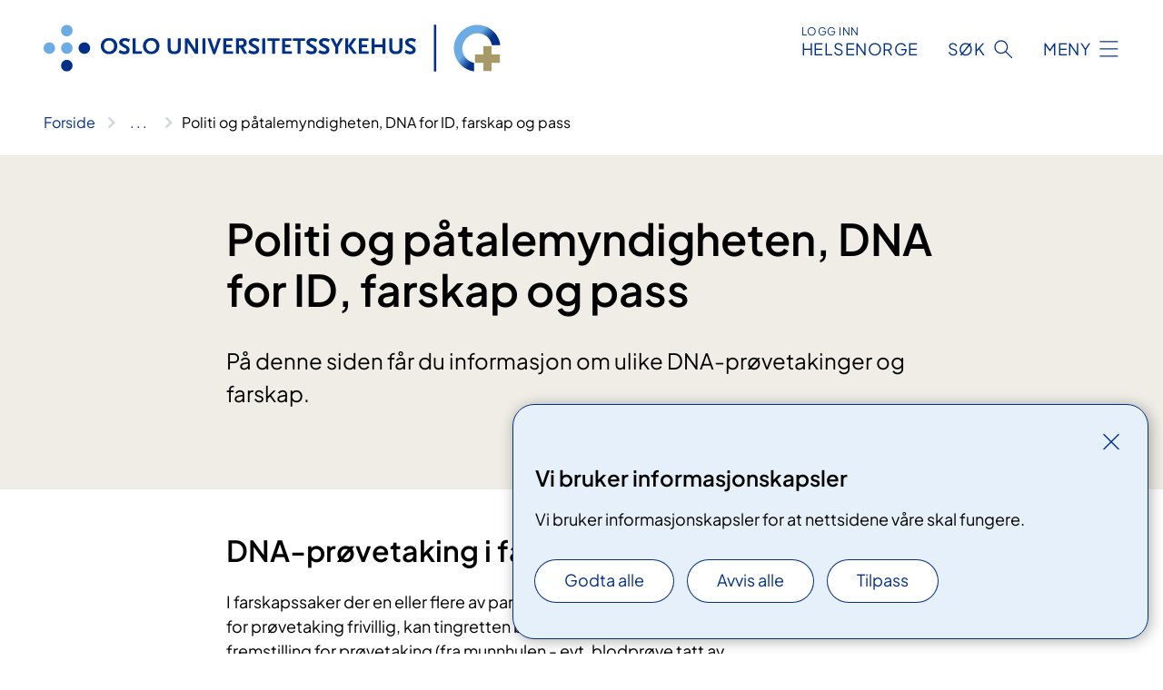

--- FILE ---
content_type: text/html; charset=utf-8
request_url: https://www.oslo-universitetssykehus.no/fag-og-forskning/nasjonale-og-regionale-tjenester/rettsmedisinske-fag/genetisk-slektskap/politi-og-patalemyndigheten-dna-for-id-farskap-og-pass
body_size: 8490
content:


<!DOCTYPE html>

<html lang="nb">

<head>
    <meta name="viewport" content="width=device-width, initial-scale=1" />
    <meta name="format-detection" content="telephone=no" />
    <link href="/static/css/mainstyles.CW-0dBlg.css" rel="stylesheet"></link>
    <link href="/static/css/components.CpCNZ3ly.css" rel="stylesheet"></link>
    <link rel="stylesheet" href="/FNSP.styles.css?v=f81adc5c18d68f283c5b8f323da36fa19757957d31440b228f6c420bdaa7cc42" />


<title>Politi og p&#xE5;talemyndigheten, DNA for ID, farskap og pass - Oslo universitetssykehus HF</title>
  <meta name="description" content="P&#xE5; denne siden f&#xE5;r du informasjon om ulike&#xA0;DNA-pr&#xF8;vetakinger og farskap." />


    <meta property="og:title" content="Politi og p&#xE5;talemyndigheten, DNA for ID, farskap og pass" />
    <meta property="twitter:title" content="Politi og p&#xE5;talemyndigheten, DNA for ID, farskap og pass" />
  <meta property="og:description" content="P&#xE5; denne siden f&#xE5;r du informasjon om ulike&#xA0;DNA-pr&#xF8;vetakinger og farskap." />
  <meta property="twitter:description" content="P&#xE5; denne siden f&#xE5;r du informasjon om ulike&#xA0;DNA-pr&#xF8;vetakinger og farskap." />
  <meta name="twitter:card" content="summary_large_image" />
  <meta property="og:image" content="https://www.oslo-universitetssykehus.no/4af8d2/contentassets/a53c55e99867411196f2423ca57370e0/logo.jpg?width=1200&height=628&quality=80" />
  <meta property="twitter:image" content="https://www.oslo-universitetssykehus.no/4af8d2/contentassets/a53c55e99867411196f2423ca57370e0/logo.jpg?width=1200&height=628&quality=80" />
  <meta property="og:image:secure_url" content="https://www.oslo-universitetssykehus.no/4af8d2/contentassets/a53c55e99867411196f2423ca57370e0/logo.jpg?width=1200&height=628&quality=80" />
  <meta property="og:image:alt" content="Grafisk brukergrensesnitt" />
  <meta property="twitter:image:alt" content="Grafisk brukergrensesnitt" />
                <link rel="icon" href="/4a5fde/globalassets/system/favicon-oslouniversitetssykehus.svg">


<div id="matomo-tracking-props" data-baseUrl="https://app-fnsp-matomo-analytics-prod.azurewebsites.net/" data-siteId="2"></div>
    <script>
        FNSP = {};
        FNSP.API = "https://www.oslo-universitetssykehus.no";
        FNSP.IsPrint = false;
        FNSP.CurrentSite = {Name: "Oslo universitetssykehus", Id: "c6bffaec-1b6a-4848-9be9-46058f1c7841", StartPage: "244849" }
        FNSP.SingleKey = "FOssxJD0F5jW1TW3VRuqxRkuLlAulQIpUCXRESLCOaCvrZEt";
    </script>
    <script>
!function(T,l,y){var S=T.location,k="script",D="instrumentationKey",C="ingestionendpoint",I="disableExceptionTracking",E="ai.device.",b="toLowerCase",w="crossOrigin",N="POST",e="appInsightsSDK",t=y.name||"appInsights";(y.name||T[e])&&(T[e]=t);var n=T[t]||function(d){var g=!1,f=!1,m={initialize:!0,queue:[],sv:"5",version:2,config:d};function v(e,t){var n={},a="Browser";return n[E+"id"]=a[b](),n[E+"type"]=a,n["ai.operation.name"]=S&&S.pathname||"_unknown_",n["ai.internal.sdkVersion"]="javascript:snippet_"+(m.sv||m.version),{time:function(){var e=new Date;function t(e){var t=""+e;return 1===t.length&&(t="0"+t),t}return e.getUTCFullYear()+"-"+t(1+e.getUTCMonth())+"-"+t(e.getUTCDate())+"T"+t(e.getUTCHours())+":"+t(e.getUTCMinutes())+":"+t(e.getUTCSeconds())+"."+((e.getUTCMilliseconds()/1e3).toFixed(3)+"").slice(2,5)+"Z"}(),iKey:e,name:"Microsoft.ApplicationInsights."+e.replace(/-/g,"")+"."+t,sampleRate:100,tags:n,data:{baseData:{ver:2}}}}var h=d.url||y.src;if(h){function a(e){var t,n,a,i,r,o,s,c,u,p,l;g=!0,m.queue=[],f||(f=!0,t=h,s=function(){var e={},t=d.connectionString;if(t)for(var n=t.split(";"),a=0;a<n.length;a++){var i=n[a].split("=");2===i.length&&(e[i[0][b]()]=i[1])}if(!e[C]){var r=e.endpointsuffix,o=r?e.location:null;e[C]="https://"+(o?o+".":"")+"dc."+(r||"services.visualstudio.com")}return e}(),c=s[D]||d[D]||"",u=s[C],p=u?u+"/v2/track":d.endpointUrl,(l=[]).push((n="SDK LOAD Failure: Failed to load Application Insights SDK script (See stack for details)",a=t,i=p,(o=(r=v(c,"Exception")).data).baseType="ExceptionData",o.baseData.exceptions=[{typeName:"SDKLoadFailed",message:n.replace(/\./g,"-"),hasFullStack:!1,stack:n+"\nSnippet failed to load ["+a+"] -- Telemetry is disabled\nHelp Link: https://go.microsoft.com/fwlink/?linkid=2128109\nHost: "+(S&&S.pathname||"_unknown_")+"\nEndpoint: "+i,parsedStack:[]}],r)),l.push(function(e,t,n,a){var i=v(c,"Message"),r=i.data;r.baseType="MessageData";var o=r.baseData;return o.message='AI (Internal): 99 message:"'+("SDK LOAD Failure: Failed to load Application Insights SDK script (See stack for details) ("+n+")").replace(/\"/g,"")+'"',o.properties={endpoint:a},i}(0,0,t,p)),function(e,t){if(JSON){var n=T.fetch;if(n&&!y.useXhr)n(t,{method:N,body:JSON.stringify(e),mode:"cors"});else if(XMLHttpRequest){var a=new XMLHttpRequest;a.open(N,t),a.setRequestHeader("Content-type","application/json"),a.send(JSON.stringify(e))}}}(l,p))}function i(e,t){f||setTimeout(function(){!t&&m.core||a()},500)}var e=function(){var n=l.createElement(k);n.src=h;var e=y[w];return!e&&""!==e||"undefined"==n[w]||(n[w]=e),n.onload=i,n.onerror=a,n.onreadystatechange=function(e,t){"loaded"!==n.readyState&&"complete"!==n.readyState||i(0,t)},n}();y.ld<0?l.getElementsByTagName("head")[0].appendChild(e):setTimeout(function(){l.getElementsByTagName(k)[0].parentNode.appendChild(e)},y.ld||0)}try{m.cookie=l.cookie}catch(p){}function t(e){for(;e.length;)!function(t){m[t]=function(){var e=arguments;g||m.queue.push(function(){m[t].apply(m,e)})}}(e.pop())}var n="track",r="TrackPage",o="TrackEvent";t([n+"Event",n+"PageView",n+"Exception",n+"Trace",n+"DependencyData",n+"Metric",n+"PageViewPerformance","start"+r,"stop"+r,"start"+o,"stop"+o,"addTelemetryInitializer","setAuthenticatedUserContext","clearAuthenticatedUserContext","flush"]),m.SeverityLevel={Verbose:0,Information:1,Warning:2,Error:3,Critical:4};var s=(d.extensionConfig||{}).ApplicationInsightsAnalytics||{};if(!0!==d[I]&&!0!==s[I]){var c="onerror";t(["_"+c]);var u=T[c];T[c]=function(e,t,n,a,i){var r=u&&u(e,t,n,a,i);return!0!==r&&m["_"+c]({message:e,url:t,lineNumber:n,columnNumber:a,error:i}),r},d.autoExceptionInstrumented=!0}return m}(y.cfg);function a(){y.onInit&&y.onInit(n)}(T[t]=n).queue&&0===n.queue.length?(n.queue.push(a),n.trackPageView({})):a()}(window,document,{src: "https://js.monitor.azure.com/scripts/b/ai.2.gbl.min.js", crossOrigin: "anonymous", cfg: {instrumentationKey: 'fe8cae6d-aa1c-4609-89b8-088240892f8a', disableCookiesUsage: true }});
</script>

    <script src="/fnspLocalization/deep-merge.js"></script><script src="/fnspLocalization/SharedResources?lang=nb"></script>
    <script src="/fnspLocalization/DocumentListResources?lang=nb"></script>
    <script src="/fnspLocalization/EventResources?lang=nb"></script>
    <script src="/fnspLocalization/DateResources?lang=nb"></script>
    <script src="/fnspLocalization/ClinicalTrialResources?lang=nb"></script>
</head>

<body class="ui-public">
    
    
<div reactComponentId='CookieConsentComponent-eadd591a-c393-4214-81cc-cc0b5c3d8607' data-json='{"model":{"title":"Vi bruker informasjonskapsler","description":"Vi bruker informasjonskapsler for at nettsidene v\u00E5re skal fungere.","analyticsTitle":"Trafikkanalyse og statistikk","analyticsDescription":"Ved \u00E5 godta disse informasjonskapslene, samtykker du til anonym registrering av statistikk som brukes til \u00E5 forbedre nettstedets innhold og brukeropplevelse.","thirdPartyTitle":"Informasjons\u0026shy;kapsler fra tredjeparter","thirdPartyDescription":"Noen av nettsidene v\u00E5re kan vise innebygget innhold fra andre nettsteder, som for eksempel videoer. Disse eksterne innholdsleverand\u00F8rene bruker egne informasjonskapsler for \u00E5 kunne vise innholdet.","thirdPartyCookieNotAvailable":null,"requiredTitle":"N\u00F8dvendige informasjons\u0026shy;kapsler","requiredDescription":"Disse informasjonskapslene h\u00E5ndterer rent tekniske funksjoner p\u00E5 nettstedet og er n\u00F8dvendige for at nettsidene v\u00E5re skal fungere.","surveyTitle":"Sp\u00F8rre\u0026shy;unders\u00F8kelser","surveyDescription":"Ved \u00E5 godta disse informasjonskapslene, samtykker du til anonym lagring av hva du svarer p\u00E5 sp\u00F8rsm\u00E5let om deltakelse.","acceptAllText":"Godta alle","acceptSelectedText":"Godta valgte","acceptNecessaryText":"Godta kun n\u00F8dvendige","rejectAllText":"Avvis alle","readMoreAbout":"Les mer om","manageCookiesText":"Administrere informasjonskapsler","withdrawCookiesDescription":"Du kan endre samtykket n\u00E5r som helst ved \u00E5 velge \u0022Administrere informasjonskapsler\u0022 nederst p\u00E5 siden. ","customizeText":"Tilpass","saveText":"Lagre","closeText":"Lukk","cancelText":"Avbryt","cookiePageLink":null,"consentDisabled":false,"activeButDisabled":false,"initialPopupDisabled":false,"cookieConsentVariables":{"consent_enabled":true,"consent_active_but_disabled":false,"popup_disabled":false,"force_map_manage_cookies_button":true,"refresh_with_querystring":false,"use_local_cookie_if_not_equal":false}}}'></div>
<script type="module" src="/static/js/CookieConsentComponent.CObpbKIy.js"></script>
    
    <a href="#main" class="skiplink">
        Hopp til innhold
    </a>
    



<header>
    <div reactComponentId='HeaderComponent-6501de8b-d338-465d-a576-7259821ad02b' data-json='{"headerDTO":{"menu":{"menuButtonText":"Meny","menuItems":[{"title":"Behandlinger","links":[{"href":"/behandlinger/","text":"Behandlinger og unders\u00F8kelser","target":null,"isExternal":false,"sameSite":true},{"href":"/kliniske-studier/","text":"Kliniske studier","target":null,"isExternal":false,"sameSite":true},{"href":"/behandlinger/kurs-og-opplering-for-pasient-og-parorende/","text":"Kurs og oppl\u00E6ring","target":null,"isExternal":false,"sameSite":true},{"href":"/dine-rettigheter/","text":"Rettigheter og muligheter","target":null,"isExternal":false,"sameSite":true},{"href":"/om-oss/barn-pa-sykehus/","text":"Barn og unge p\u00E5 sykehus","target":null,"isExternal":false,"sameSite":true}],"showCookieButtonAt":-1},{"title":"Avdelinger","links":[{"href":"/avdelinger/","text":"Avdelinger","target":null,"isExternal":false,"sameSite":true},{"href":"/steder/","text":"Steder og kart","target":null,"isExternal":false,"sameSite":true}],"showCookieButtonAt":-1},{"title":"Fag og forskning","links":[{"href":"/fag-og-forskning/Forskning","text":"Forskning","target":null,"isExternal":false,"sameSite":true},{"href":"/fag-og-forskning/innovasjon","text":"Innovasjon","target":null,"isExternal":false,"sameSite":true},{"href":"/fag-og-forskning/nasjonale-og-regionale-tjenester","text":"Nasjonale og regionale tjenester","target":null,"isExternal":false,"sameSite":true},{"href":"/fag-og-forskning/Laboratorietjenester","text":"Laboratorietjenester","target":null,"isExternal":false,"sameSite":true},{"href":"/fag-og-forskning/samhandling-helsekompetanse-og-likeverdige-helsetjenester","text":"Samhandling","target":null,"isExternal":false,"sameSite":true},{"href":"/fag-og-forskning/Kvalitet","text":"Kvalitet","target":null,"isExternal":false,"sameSite":true},{"href":"/fag-og-forskning","text":"Alt om fag og forskning","target":null,"isExternal":false,"sameSite":true}],"showCookieButtonAt":-1},{"title":"Om oss","links":[{"href":"/om-oss/jobb-og-utdanning/","text":"Vil du jobbe p\u00E5 OUS?","target":null,"isExternal":false,"sameSite":true},{"href":"/om-oss/ledelsen-ved-oslo-universitetssykehus/","text":"Ledelsen og styret","target":null,"isExternal":false,"sameSite":true},{"href":"/om-oss/kontakt-oss/","text":"Kontakt oss","target":null,"isExternal":false,"sameSite":true},{"href":"/om-oss/besok/","text":"Bes\u00F8k","target":null,"isExternal":false,"sameSite":true},{"href":"/arrangementer/","text":"Arrangementer","target":null,"isExternal":false,"sameSite":true},{"href":"/om-oss/nyheter/","text":"Nyheter","target":null,"isExternal":false,"sameSite":true},{"href":"/om-oss/media/","text":"Media","target":null,"isExternal":false,"sameSite":true},{"href":"/om-oss/","text":"Alt om oss","target":null,"isExternal":false,"sameSite":true}],"showCookieButtonAt":-1}],"headerItemsBottom":[],"mainMenuAria":"Hovedmeny"},"search":{"searchButtonText":"S\u00F8k","searchHeadingText":"S\u00F8k","searchPlaceholderText":"S\u00F8k i alt innhold","searchPage":"/sok/","useAutocomplete":true,"autocompleteLanguage":"no"},"showHeaderSearch":true,"logo":{"startPageUrl":"/","logoUrl":"/495e5b/globalassets/system/logo-oslouniversitetssykehus.svg","alternativeText":"G\u00E5 til forsiden oslo-universitetssykehus.no"},"logoNegative":{"startPageUrl":"/","logoUrl":"/4960e8/globalassets/system/logo-oslouniversitetssykehus-neg.svg","alternativeText":"G\u00E5 til forsiden oslo-universitetssykehus.no"},"login":{"title":"HELSENORGE","stikkTittel":"Logg inn","link":{"href":"https://tjenester.helsenorge.no/auth/signin","text":"Logg inn Helsenorge","target":null}},"skipLinkText":"Hopp til innhold","menuModalTitle":"Hovedmeny","searchModalTitle":"Hoveds\u00F8k","openMenuText":"\u00C5pne meny","closeMenuText":"Lukk","openSearchText":"\u00C5pne s\u00F8k","closeSearchText":"Lukk s\u00F8k","standardColumns":" col-12 col-md-10 col-lg-8 col-xl-7 offset-md-1 offset-lg-2","headerMenuAria":"Toppmeny","disableDefaultHeader":false}}'></div>
<script type="module" src="/static/js/HeaderComponent.CEDTu67y.js"></script>

</header>    
    <main class="main" id="main">
        <div class="standard-page">
            <div class="">
                <div class="container nav-container">
                        <div class="breadcrumbs-language-nav has-breadcrumb">


<div reactComponentId='BreadcrumbComponent-16e664c5-36c3-46ff-98b8-f8adc6c441f2' data-json='{"model":[{"text":"Forside","href":"/","showLink":true},{"text":"Fag og forskning","href":"/fag-og-forskning/","showLink":true},{"text":"Nasjonale og regionale tjenester","href":"/fag-og-forskning/nasjonale-og-regionale-tjenester/","showLink":true},{"text":"Rettsmedisinske fag","href":"/fag-og-forskning/nasjonale-og-regionale-tjenester/rettsmedisinske-fag/","showLink":true},{"text":"Genetisk slektskap","href":"/fag-og-forskning/nasjonale-og-regionale-tjenester/rettsmedisinske-fag/genetisk-slektskap/","showLink":true},{"text":"Politi og p\u00E5talemyndigheten, DNA for ID, farskap og pass","href":"/fag-og-forskning/nasjonale-og-regionale-tjenester/rettsmedisinske-fag/genetisk-slektskap/politi-og-patalemyndigheten-dna-for-id-farskap-og-pass/","showLink":false}]}'></div>
<script type="module" src="/static/js/BreadcrumbComponent.Bd5D3Lr7.js"></script>
                        </div>
                    
                </div>
            </div>
            
            


<div aria-labelledby="sidetittel">
        <section class="header">
            <div class="container">
                <div class="row">
                    <div class="col-12 col-md-10 col-lg-8 offset-md-1 offset-lg-2">
                        
<h1 id="sidetittel">Politi og p&#xE5;talemyndigheten, DNA for ID, farskap og pass</h1>
                    
                        <p class="ingress">P&#xE5; denne siden f&#xE5;r du informasjon om ulike&#xA0;DNA-pr&#xF8;vetakinger og farskap.</p>
                    
                    
                    </div>
                </div>
            </div>
        </section>

        <section class="content container">
            <div class="row">
                
<div class="anchor-nav-container text-container col-12 col-md-10 col-lg-8 col-xl-7 offset-md-1 offset-lg-2">
    


<h2>DNA-prøvetaking i farskapssaker</h2>
<p>I farskapssaker der en eller flere av partene ikke fremstiller seg hos lege for prøvetaking frivillig, kan tingretten be politiet om pågripelse og fremstilling for prøvetaking (fra munnhulen - evt. blodprøve tatt av helsepersonell dersom retten ber spesifikt om det). Politiet kan rekvirere prøvetakingsutstyr fra OUS (rettsgenetikk@ous-hf.no) dersom retten ikke har lagt dette ved i sin anmodning. Politiet står for prøvetaking, kontroll av identitet og forsendelsen av prøven med tilhørende dokumenter direkte til Oslo Universitetssykehus. Se nedenfor om forsendelse av prøver.</p>
<h3>​DNA-prøvetaking av referanser i ID og saknetsaker</h3>
<p>Ved prøvetaking av referansepersoner i ID og saknetsaker benyttes politiets prøvetakingssett for personprøve til DNA-analyse.<em> </em>Vær nøye med å angi referansepersonens relasjon til den som er savnet på skjemaet. Angi også om savnede er en mann eller kvinne på skjemaet, for eksempel slik: «sønn av savnet kvinne» Prøven med tilhørende dokumenter sendes til Seksjon for rettsgenetikk – slektskap og identitet. MERK! For referanseprøver av pårørende i en pågående ID-sak/DVI-situasjon er det viktig at prøvene bringes videre til OUS straks de er sikret. Prosedyren for sikring av personprøver i straffesak og forsendelse i ordinær post er en uheldig fremgangsmåte som kan forsinke ID-arbeidet med flere dager. Dette må unngås. Prøvetakingsskjemaets del 1 beholdes hos prøvetaker for egen registrering. Se nedenfor om forsendelse av prøver.</p>
<h3>DNA-prøvetaking i saker om personnummer for barn født i utlandet</h3>
<p>Personregisteret/Skatteetaten har laget en veileder for tildeling av norsk personnummer for barn født i utlandet. <a href="https://www.skatteetaten.no/person/folkeregister/endre/fodselsnummer-for-a-fa-pass/">Fødselsnummer for å få pass – Skatteetaten</a>. Ved å benytte denne vil det for barn født i såkalte gruppe 2-land bli forklart at søker/foresatte må bestille en maternitetstest hos OUS for å dokumentere barnets tilhørighet til mor <strong>før </strong>de bestiller tid ved en norske utenriksstasjonen for prøvetaking. Dersom barnet er født i utlandet og mor eller barn befinner seg i Norge, kan prøvetaking skje ved Pass- og ID-kontoret hos politiet. Bestiller mottar et testnummer/referansenummer på epost som oppgis til politiet ved timebestilling for prøvetaking. Test og utstyr betales i sin helhet av bestiller, dette følges opp av OUS. Svar på testen snedes til Personregisteret når betaling er mottatt.</p>
<h3>DNA-prøvetaking i saker om fornyelse av pass</h3>
<p>Når det gjelder DNA-prøver som tas med utgangspunkt i PODs retningelinjer om DNA-test i passaker, skal prøvetaking skje hos passmyndighet i utlandet eller i Norge.</p>
<p>Politiet kan ved behov rekvirere prøvetakingsutstyr fra OUS (rettsgenetikk@ous-hf.no).</p>
<h3>Forsendelse av prøver</h3>
<p>For å sikre at verdifulle prøver kommer frem raskest mulig, også uten bruk av egne, interne bud, vil vi gi noen anbefalinger når der gjelder forsendelse;</p>
<p>Forsendelse i saker som <strong>ikke </strong>haster:</p>
<p>Forsendelser til vår postboksadresse er ineffektiv, men prøven kommer frem til rett sted. Vi anbefaler ikke å sende prøver rekommandert, men hvis du mener det er nødvendig å benytte rekommandert sending, bruk <strong>alltid </strong>postboksadressen (OUS sitt interne bud har fullmakt til å hente ut slike forsendelser). Men – bruker du gateadresse i kombinasjon med rekommandert sending kan det gå riktig galt – prøven havner i en post-i-butikk og vi får aldri høre om den.</p>
<h3>Postboksadresse</h3>
<p>Oslo Universitetssykehus HF<br />Avdeling for Rettsmedisinske fag<br />Seksjon for rettsgenetikk - slektskap og identitet <br />Postboks 4950 Nydalen<br />NO 0424 Oslo</p>
<p><strong>Unngå rekomandert sending</strong> hvis​ du ikke mener det er helt nødvendig.</p>
<h3>Forsendelse i prioriterte saker som haster</h3>
<p>Dersom det dreier seg om en pågående ID-sak eller andre slektskap-/ID-saker med en viss grad av hast send prøven ekspress med levering på døren til seksjonens gateadresse. Husk å oppgi mobilnummer 99275991 – da får vi beskjed om at en sending er på vei. Dette gjelder både prøver av avdøde (PM) og personprøver (AM) i en pågående ID-sak.</p>
<p>Merk! Gateadressen må benyttes når prøven sendes ekspress med Posten eller et annet budfirma, for levering på døren. Seksjonen har postkasse med lås på gateadressen der prøver kan leveres utenom av vår åpningstid mandag til fredag: 09.00–15.00.</p>
<p>Se også informasjon på KO:DE</p>
<h3>​Adresse for levering på døren i saker som haster</h3>
<p>Oslo Universitetssykehus HF<br />Avdeling for Rettsmedisinske fag<br />Seksjon for rettsgenetikk- slektskap og identitet <br />Gaustadalleén 30. inngang B<br />NO 0373 Oslo</p>
<p>Oppgi følgende telefonnummer i forsendelsen: +47 992 75 991.</p>
<p><a href="/4a9c2d/contentassets/71a153f26fc745d99758f0f9863aa247/posten_forsendelse_jan2023.pdf">Se eksempel på utfylling av forsendelse med postens express neste dag</a></p>
<h3>Gateadresse benyttes kun ved express-sending med levering på døren.</h3>
<p>Er du usikker på hvordan du skal sende prøven, kontakt oss på telefon 23 01 31 50 (telefontid 09.00–11.30 og 12.30–15.00) eller e-post til IDogSaknet@ous-hf.no eller rettsgenetikk@ous-hf.no.</p>
</div>

            </div>
        </section>
</div>

<div class="block-content">
    

</div>


    <div class="page-dates page-dates--standard container">
        <div class="page-dates__date">
            Sist oppdatert 07.01.2026
        </div>
    </div>


            
        </div>
            <div class="container print-feedback_container">
                <div class="row">
                    <div class="col-12 col-md-8 col-lg-7 offset-lg-1 col-xl-9 offset-xl-0">


<div reactComponentId='FeedbackComponent-e59e6ead-5aec-4394-b069-c30f47dc7b66' data-json='{"model":{"contentId":248715,"characterLimit":255,"cancelButtonText":"Avbryt","characterLimitText":"{count}/{limit} tegn","commentDescription":"Vi kan ikke svare deg p\u00E5 tilbakemeldingen din, men bruker den til \u00E5 forbedre innholdet. Vi ber om at du ikke deler person- eller helseopplysninger.","commentLabel":"Kan du fortelle oss hva du var ute etter?","requiredFieldText":"*Obligatorisk felt som du m\u00E5 fylle ut for \u00E5 sende skjemaet.","yesCommentLabel":"S\u00E5 bra. Fortell oss gjerne hva du var forn\u00F8yd med.","yesCommentDescription":null,"emptyCommentErrorMessage":"Du m\u00E5 skrive hva du lette etter.","commentTooLongErrorMessage":"Tilbakemeldingen er for lang.","feedbackInputValidation":"^[A-Za-z\u00C0-\u00D6\u00D8-\u00F6\u00F8-\u00FF0-9\u010D\u0111\u014B\u0161\u0167\u017E,.;:\\?\\-\\s]*$","invalidInputErrorMessage":"Beklager, men tilbakemeldingen inneholder tegn som ikke er tillatt.","noButtonText":"Nei","responseErrorMessage":"Obs! Noe gikk galt. Pr\u00F8v igjen senere.","submitButtonText":"Send","successMessage":"Takk for tilbakemelding.","yesButtonText":"Ja","title":"Fant du det du lette etter?"}}'></div>
<script type="module" src="/static/js/FeedbackComponent.ElaGIycO.js"></script>
                    </div>
                    <div class="d-flex col-md-3 col-lg-2 offset-md-1 offset-lg-1 justify-content-center justify-content-md-end align-items-start">

<div reactComponentId='PrintComponent-7efe6622-1903-4fb5-b258-1766cbba5198' data-json='{"filename":"politi-og-patalemyndigheten-dna-for-id-farskap-og-pass","contentId":248715,"language":"nb","buttonAtTop":false,"showPropertiesSelection":false,"properties":[{"name":"CustomFrontpage","label":"Eget forsideark med tittel og ingress","show":true}]}'></div>
<script type="module" src="/static/js/PrintComponent.CMsoBx1L.js"></script>
                    </div>
                </div>
            </div>
    </main>


<footer class="footer">
    <div class="container">
            <div class="footer__menu">
                <nav aria-label="Bunnmeny" class="footer__menu-container">
                    <ul>
                            <li>
                                <h2 class="footer__menu-title">Rettigheter</h2>
                                <ul>
                                        <li class="footer__menu-item"><a class="anchorlink anchorlink--white" href="/om-oss/brukermedvirkning/"><span>Brukermedvirkning</span></a></li>
                                        <li class="footer__menu-item"><a class="anchorlink anchorlink--white" href="/dine-rettigheter/"><span>Dine rettigheter</span></a></li>
                                        <li class="footer__menu-item"><a class="anchorlink anchorlink--white" href="/dine-rettigheter/pasientreiser/"><span>Pasientreiser</span></a></li>
                                </ul>
                            </li>
                            <li>
                                <h2 class="footer__menu-title">Sikkerhet og personvern</h2>
                                <ul>
                                            <li class="footer__menu-item"><button class="manage-cookies anchorlink anchorlink--white"><span>Administrere informasjonskapsler</span></button></li>
                                        <li class="footer__menu-item"><a class="anchorlink anchorlink--white" href="/om-nettstedet/"><span>Om nettstedet</span></a></li>
                                        <li class="footer__menu-item"><a class="anchorlink anchorlink--white" href="/personvern/"><span>Personvern</span></a></li>
                                        <li class="footer__menu-item"><a class="anchorlink anchorlink--white anchorlink--external" href="https://uustatus.no/nb/erklaringer/publisert/53971cfa-06fc-4d73-b804-dedf5368c87e"><span>Tilgjengelighetserkl&#xE6;ring</span></a></li>
                                </ul>
                            </li>
                            <li>
                                <h2 class="footer__menu-title">Kontakt oss</h2>
                                <ul>
                                        <li class="footer__menu-item"><a class="anchorlink anchorlink--white" href="/om-oss/kontakt-oss/"><span>Kontakt oss</span></a></li>
                                        <li class="footer__menu-item"><a class="anchorlink anchorlink--white" href="/om-oss/jobb-og-utdanning/vare-ledige-stillinger/"><span>Ledige stillinger</span></a></li>
                                </ul>
                            </li>
                            <li>
                                <h2 class="footer__menu-title">F&#xF8;lg oss</h2>
                                <ul>
                                        <li class="footer__menu-item"><a class="anchorlink anchorlink--white anchorlink--external" href="https://www.facebook.com/oslouniversitetssykehus"><span>Facebook</span></a></li>
                                        <li class="footer__menu-item"><a class="anchorlink anchorlink--white anchorlink--external" href="https://www.instagram.com/oushf/"><span>Instagram</span></a></li>
                                        <li class="footer__menu-item"><a class="anchorlink anchorlink--white anchorlink--external" href="https://twitter.com/oslounivsykehus"><span>Twitter</span></a></li>
                                        <li class="footer__menu-item"><a class="anchorlink anchorlink--white anchorlink--external" href="https://www.linkedin.com/company/732864?trk=tyah&amp;trkInfo=clickedVertical%3Acompany%2CclickedEntityId%3A732864%2Cidx%3A3-3-8%2CtarId%3A1470049513058%2Ctas%3Aoslo"><span>LinkedIn</span></a></li>
                                        <li class="footer__menu-item"><a class="anchorlink anchorlink--white anchorlink--external" href="https://www.youtube.com/channel/UCRkdLJ014TTOXh8r8k6SciA"><span>YouTube</span></a></li>
                                </ul>
                            </li>
                    </ul>

                </nav>
            </div>
    </div>
    
    
    <div class="footer__bottom">
        <div class="container">
                <a href="/" class="footer__logo-link">
                    <img class="footer__logo" src="/4960e8/globalassets/system/logo-oslouniversitetssykehus-neg.svg" alt="G&#xE5; til forsiden oslo-universitetssykehus.no" />
                </a>
            <p class="footer__text">
                
            </p>
            <div class="footer__contact row">
                    <section class="col-12 col-md-6 col-xl-4" aria-labelledby="footer-contact-main-section">
                        <h2 class="visuallyhidden" id="footer-contact-main-section">Kontaktinformasjon</h2>
                       
                            <section class="footer__contact-item" aria-labelledby="footer-contact-section-phone">
                                <h3 class="footer__contact-label" id="footer-contact-section-phone">Telefon</h3>
                                <dl>


<dt class="contact-block--secondary__title">Sentralbord</dt>
<dd><a class="phone-link" href="tel:91502770">91 50 27 70</a></dd>


<dt class="contact-block--secondary__title">Aker</dt>
<dd><a class="phone-link" href="tel:22894000">22 89 40 00</a></dd>


<dt class="contact-block--secondary__title">Radiumhospitalet</dt>
<dd><a class="phone-link" href="tel:22934000">22 93 40 00</a></dd>


<dt class="contact-block--secondary__title">Rikshospitalet</dt>
<dd><a class="phone-link" href="tel:23070000">23 07 00 00</a></dd>


<dt class="contact-block--secondary__title">Ullevål</dt>
<dd><a class="phone-link" href="tel:22118080">22 11 80 80</a></dd>
                                </dl>
                            </section>
                            <section class="footer__contact-item" aria-labelledby="footer-contact-section-email">
                                <h3 class="footer__contact-label" id="footer-contact-section-email">E-post</h3>
                                <dl>

<dt class="visuallyhidden">E-post</dt>
<dd class="email-block contact-block--secondary">
        <a href="mailto:post@oslo-universitetssykehus.no?body=Ikke%20skriv%20sensitiv%20informasjon%20eller%20helseopplysninger%20i%20e-post." data-id="email-315124">post@oslo-universitetssykehus.no</a>
</dd>
                                </dl>
                            </section>
                    </section>
                <div class="col-12 col-md-6 col-xl-8">
                    <div class="row">
                            <section class="col-12 col-xl-6" aria-labelledby="footer-address-main-section">
                                <h2 class="visuallyhidden" id="footer-address-main-section">Adresse</h2>
                                    <section class="footer__contact-item" aria-labelledby="footer-contact-section-postal">
                                        <h3 class="footer__contact-label" id="footer-contact-section-postal">Postadresse</h3>
                                        <dl>



<dt class="visuallyhidden">Postadresse</dt>
<dd>
            <p>Oslo universitetssykehus HF</p>
        <p>Postboks 4950 Nydalen</p>
        <p>0424 OSLO</p>
</dd>
                                        </dl>
                                    </section>
                            </section>
                        <section class="col-12 col-xl-6 footer__partner" aria-labelledby="footer-organization-section-main">
                            <h2 class="visuallyhidden" id="footer-organization-section-main">Organisasjon</h2>
                                <dl class="footer__contact-item">
                                    <dt class="footer__contact-label">Organisasjonsnummer</dt>
                                    <dd class="footer__no-wrap">993 467 049</dd>
                                </dl>
                            <p class="footer__partner-text">I samarbeid med UiO</p>
                                    <img class="footer__partner-logo" src="/4afa9d/globalassets/system/logo-uio-no-neg.svg" alt="logo UiO"/>
                        </section>
                    </div>
            
                </div>
            </div>
        </div>
    </div>
</footer>   
    
    <script defer="defer" src="/Util/Find/epi-util/find.js"></script>
<script>
document.addEventListener('DOMContentLoaded',function(){if(typeof FindApi === 'function'){var api = new FindApi();api.setApplicationUrl('/');api.setServiceApiBaseUrl('/find_v2/');api.processEventFromCurrentUri();api.bindWindowEvents();api.bindAClickEvent();api.sendBufferedEvents();}})
</script>

    <script type="module" src="/static/js/shared.ykz7GgQr.js"></script>
    <script src="/resources/bootstrap.min.js?v=9bcd4d0f29dc6556ebeeff44eaa0965f0c7f7308ee58394708cce2f698cca1b0"></script>
    <script type="module" src="/static/js/TableOfContentComponent.0edF-bBX.js"></script>

</body>

</html>


--- FILE ---
content_type: application/javascript
request_url: https://www.oslo-universitetssykehus.no/fnspLocalization/ClinicalTrialResources?lang=nb
body_size: -1392
content:
window.fnspLocalization = jsResourceHandler.deepmerge(window.fnspLocalization || {}, {"ClinicalTrialResources":{"ToDate":"fram til","AboutClinicalTrials":"Om kliniske studier","OtherHospitalsLabel":"Samarbeid med","MainContentLabel":"Hva innebærer studien?","ClosedTrialRecruitingLabel":"Rekrutteringen er avsluttet","ScientificTitleLabel":"Vitenskapelig tittel","SearchHitActiveNotStarted":"Åpner for rekruttering","AboutTrial":"Om studien","SearchHitActiveNoEndDate":"Åpen for rekruttering","ActiveTrialNoDates":"Studien er aktiv. Det er ingen bestemte datoer for rekruttering.","ParticipationLabel":"Hvem kan delta?","RelevantTreatmentsLabel":"Relevant for","AboutParticipation":"Informasjon om deltakelse","ClosedTrialRecruitmentLabel":"Stengt for rekruttering","ActiveTrialLabel":"Studien er åpen for rekruttering","ClosedLabel":"Avsluttet","ClosedTrialLabel":"Studien er avsluttet","ParticipationDetailsLabel":"Sjekkliste – detaljer om deltakelse","ActiveLabel":"Aktiv","SearchHitActiveWithEndDate":"Åpen for rekruttering fram til","CristinLabel":"Les mer om studien","ClinicalTrials":"Kliniske studier","ActiveOpenLabel":"Aktiv, åpen for rekruttering","FromDate":"fra","AdverseOutcomeLabel":"Vær oppmerksom","PartnersLabel":"Samarbeidspartnere","DefaultDetails":"For at du skal bli vurdert som deltaker i en klinisk studie, må vanligvis din behandlende lege sende en forespørsel til det sykehuset som er ansvarlig for studien. Du må også passe inn i de kriteriene som forskerne har satt for å velge ut pasienter til sine studier.","ContactLabel":"Kontaktinformasjon","ActiveClosedLabel":"Aktiv, stengt for rekruttering","CristinLinkText":"Prosjektside i Cristin (Current research information system in Norway)","OpenTrialRecruitmentLabel":"Åpen for rekruttering","ClinicalTrial":"Klinisk studie"}})

--- FILE ---
content_type: text/javascript
request_url: https://www.oslo-universitetssykehus.no/static/js/SearchFormAutocomplete.B6D8AJAT.chunk.js
body_size: -61
content:
import{R as j,r as c}from"./index.C7LDjeXv.chunk.js";import{c as D}from"./index.Aeh6p3Cs.chunk.js";import{C as V}from"./CloseButton.CQrJ40Mn.chunk.js";import{j as o,b as S,e as d,F as ee}from"./loadReactComponent.6604hV6V.chunk.js";const se="_search-field-ac_26ae3fe",te="_search-field-ac--has-ac_0b56b57",ae="_search-field-ac--focused_b86ba6b",ce="_search-field-ac__input_d507df3",re="_search-field-ac__input--has-ac_a3cffec",oe="_search-field-ac__suggestions_c4f093d",ne="_search-field-ac__suggestions--startpage_42783d8",le="_search-field-ac__suggestions--formfocused_fc293fe",ie="_search-field-ac__suggestions--focused_1cfed44",ue="_no-results_c80f917",fe="_search-field-ac__search-button_50d339e",de="_search-field-ac--filters_367ea62",he="_search-field-ac--startpage_14342c6",_e="_search-field-ac--startpage--focused_1eb97ab",r={"search-field-ac":se,"search-field-ac--has-ac":te,"search-field-ac--focused":ae,"search-field-ac__input":ce,"search-field-ac__input--has-ac":re,"search-field-ac__suggestions":oe,"search-field-ac__suggestions--startpage":ne,"search-field-ac__suggestions--formfocused":le,"search-field-ac__suggestions--focused":ie,"no-results":ue,"search-field-ac__search-button":fe,"search-field-ac--filters":de,"search-field-ac--startpage":he,"search-field-ac--startpage--focused":_e},ge=(i,_)=>{const{item:g,getHighlightedText:f,onItemKeyDown:p,onItemClick:A,itemIndex:u,value:k}=i;return o("li",{children:S("button",{ref:_,onKeyDown:y=>{p(y,u)},onClick:()=>{A(g)},children:[o("span",{className:"visuallyhidden",children:"Søk etter: "}),f(g,k)]})})},pe=j.forwardRef(ge),me=async(i,_,g)=>{const f=new Headers;f.append("Accept","application/json"),f.append("Content-Type","application/json");const p=await fetch(`/api/v1/searchblock/autocomplete?language=${i}&prefix=${encodeURIComponent(_)}&size=${g}`,{method:"GET",headers:f});return p.status!==200?null:await p.json()},ye=({model:i,onSubmit:_,autocompleteLanguage:g="no",getValues:f,register:p,setValue:A,searchType:u=d.Default})=>{const[k,x]=c.useState(!1),[I,y]=c.useState(!1),[B,H]=c.useState(""),[L,E]=c.useState([]),[h,N]=c.useState([]),[b,C]=c.useState(!1),[P,m]=c.useState(!1),[F,$]=c.useState([]),z=c.useRef(null),t=c.useRef(null),w=c.useRef(null),q=e=>{const s=e.currentTarget.value;x(!!s),C(!0),Z()},{ref:G,...O}=p("query",{value:i.value,onChange:q}),T=async()=>{_(f("query")??"")},U=e=>{e.preventDefault(),T()},K=()=>{var e;C(!1),(e=t==null?void 0:t.current)==null||e.focus()},M=()=>{var e;A("query",""),(e=t==null?void 0:t.current)==null||e.focus()},J=(e,s)=>{const a=e.split(new RegExp(`(${s})`,"gi"));return o("span",{children:a.map((n,l)=>o("span",{children:n.toLowerCase()===s.toLowerCase()?o("strong",{children:n}):n},l))})},Q=e=>{var s;b&&e.key==="ArrowDown"&&((s=F[0])!=null&&s.current)?(e.preventDefault(),F[0].current.focus(),C(!0),m(!0)):b&&e.key==="Escape"&&(t!=null&&t.current)&&K()},W=e=>{A("query",e)},X=(e,s)=>{var a,n;switch(e.key){case"ArrowDown":{e.preventDefault();const l=F[s+1];l!=null&&l.current&&s!==h.length-1&&((a=l.current)==null||a.focus());break}case"ArrowUp":{e.preventDefault();const l=F[s-1];l!=null&&l.current&&((n=l.current)==null||n.focus());break}case"Escape":K();break}},Y=(e,s)=>{const a=e.filter(n=>n.toLocaleLowerCase().indexOf(s.toLocaleLowerCase())!==-1);N(a)},Z=async()=>{const e=f("query")??"";if(!e)N([]);else if(!I&&e!==B&&(e!=null&&e.trim())&&e.length===1){y(!0),H(e);const s=await me(g,e,50);s&&s.length>0?E(s.map(a=>a.query)):E([]),y(!1)}else!I&&L.length>0&&Y(L,e);u!==d.StartPagePublic&&u!==d.Modal&&u!==d.GlobalSearch&&!e&&_("")};c.useEffect(()=>{$(e=>h.map((s,a)=>e[a]||j.createRef()))},[h]),c.useEffect(()=>{function e(s){var a,n;!((a=w==null?void 0:w.current)!=null&&a.contains(s.target))&&!((n=t==null?void 0:t.current)!=null&&n.contains(s.target))&&(C(!1),m(!1))}return document.addEventListener("click",e),()=>document.removeEventListener("click",e)},[]);const v=(h==null?void 0:h.length)>0&&b,R=f("query");return S("form",{className:D(r["search-field-ac"],P&&r["search-field-ac--focused"],v&&r["search-field-ac--has-ac"],k&&"hasinput",u===d.Department&&r["search-field-ac--department"],u===d.StartPagePublic&&r["search-field-ac--startpage"],u===d.FilterSearch&&r["search-field-ac--filters"]),onSubmit:U,ref:z,children:[S("label",{children:[o("span",{className:"visuallyhidden",children:i.searchLabel}),o("input",{id:i.searchId,className:D(r["search-field-ac__input"],v&&r["search-field-ac__input--has-ac"]),onChange:q,placeholder:i.searchText,autoComplete:"off",type:"search",...O,ref:e=>{G(e),t.current=e},onFocus:()=>m(!0),onBlur:()=>m(!1),onKeyDown:Q})]}),R&&o(V,{color:u===d.StartPagePublic?"forest":"marine","aria-label":i.resetSearchText,size:"sm",onClick:M,type:"button",isAutocomplete:!0}),o("button",{className:r["search-field-ac__search-button"],"aria-label":i.searchButtonText,onFocus:()=>m(!0),onBlur:()=>m(!1)}),v&&S(ee,{children:[b?o("div",{"aria-live":"polite",className:"visuallyhidden",children:"Du kan navigere i forslagene med piltastene"}):null,S("div",{className:D(r["search-field-ac__suggestions"],b&&r["search-field-ac__suggestions--focused"],P&&r["search-field-ac__suggestions--formfocused"],u===d.StartPagePublic&&r["search-field-ac__suggestions--startpage"]),ref:w,tabIndex:-1,children:[o("div",{className:"visuallyhidden",id:"suggestions-label",children:"Søkeforslag"}),o("ul",{"aria-labelledby":"suggestions-label","aria-live":"polite",children:h.map((e,s)=>o(pe,{item:e,value:R,itemIndex:s,ref:F[s],getHighlightedText:J,onItemClick:W,onItemKeyDown:X},e))})]})]})]})};export{ye as S};


--- FILE ---
content_type: application/javascript
request_url: https://www.oslo-universitetssykehus.no/fnspLocalization/EventResources?lang=nb
body_size: -1699
content:
window.fnspLocalization = jsResourceHandler.deepmerge(window.fnspLocalization || {}, {"EventResources":{"PatientEvent":"Pasientkurs","SubjectEvent":"Fagkurs","DurationHeading":"Varighet","Passed":"Passert","ShowMoreDates":"Vis andre datoer","AboutReferralHeading":"Du må ha henvisning for å delta","DateToBeAnnounced":"Dato kommer","RelevantTreatmentsLabel":"Relevante behandlinger","PassedOverview":"Dato passert","WhenHeading":"Når","OrganizerHeading":"Arrangør","OtherDatesHeading":"Andre datoer","StartTimeBeforeEndTimeError":"Tidspunkt for Slutt kan ikke være før tidspunkt for Start.","OnlineCourseOrNoDate":"Alltid tilgjengelig","TypeHeading":"Type arrangement","Canceled":"Avlyst","ContactHeading":"Kontakt","AddressHeading":"Hvor","SignupEnd":"Frist for påmelding","SeveralDatesLabel":"Flere datoer","HeadingSignup":"Påmelding","Full":"Fullt","Events":"arrangement","ShowLessDates":"Skjul andre datoer","FactsHeading":"Tid og sted"}})

--- FILE ---
content_type: application/javascript
request_url: https://www.oslo-universitetssykehus.no/fnspLocalization/SharedResources?lang=nb
body_size: -1345
content:
window.fnspLocalization = jsResourceHandler.deepmerge(window.fnspLocalization || {}, {"SharedResources":{"AboutTheSite":"Om nettstedet","Or":"Eller","Breadcrumb":"Brødsmulesti","StagingEnvBannerLinkText":"Gå til det ekte nettstedet til {nettsted}","PageNotFoundTitle":"Fant ikke siden","EventCategoryTitle":"Kurs- og møtetype","HRCSTitle":"Helsekategori","CloseMenuText":"Lukk","MethodTypeTitle":"Type","ShowMore2":"Vis flere","ResponsibleHospitalTitle":"Ansvarlig sykehus","SkipLinkText":"Hopp til innhold","SearchFilterOrganization":"Foretak","PrintButtonText":"Skriv ut","SearchFilterHospital":"Sykehus","ResponsibleDepartmentTitle":"Ansvarlig enhet","SearchModalTitle":"Hovedsøk","ResetSearchText":"Nullstill søk","ResultsSkipLinkText":"Hopp til resultater","CloseSearchText":"Lukk søk","StagingEnvBannerContent":"Dette er et testmiljø. Informasjonen som vises her er ikke nødvendigvis riktig.","SpecialtyTitleMultiple":"Spesialiteter","MethodPhaseTitle":"Fase","ReadMoreAbout":"Les mer om","AnchorNavigationMenuTitle":"Innhold på denne siden","SubjectTitle":"Fagområde","LanguageSwitch":"Språkvelger","ShowLess":"Vis mindre","MethodStatusTitle":"Status","PageNotFoundText":"Vi beklager! Siden du leter etter er flyttet eller slettet.","OpenSearchText":"Åpne søk","PrintPDFButtonText":"PDF-utskrift","ShowFullBreadcrumb":"Vis hele brødsmulestien","ShowMore":"Vis mer","ErrorGraphSearchTitle":"Feil med søk","MenuModalTitle":"Hovedmeny","Close":"Lukk","ErrorGraphSearchText":"Det oppstod en feil under søket. Vennligst prøv igjen senere.","OpenMenuText":"Åpne meny","CooperationTitle":"Samarbeid med","SpecialtyTitle":"Spesialitet","Updated":"Sist oppdatert","ShowLess2":"Vis færre","Published":"Publisert","MedicalTreatmentTitle":"Relevant behandling","And":"Og"}})

--- FILE ---
content_type: text/javascript
request_url: https://www.oslo-universitetssykehus.no/static/js/withClientOnly.hLHHFibK.chunk.js
body_size: -2029
content:
import{r as s}from"./index.C7LDjeXv.chunk.js";import{j as e,F as l}from"./loadReactComponent.6604hV6V.chunk.js";const a=({children:r,fallback:t=null})=>{const[n,o]=s.useState(!1);return s.useEffect(()=>{o(!0)},[]),e(l,{children:n?r:t})},u=r=>t=>e(a,{children:e(r,{...t})});export{u as w};
